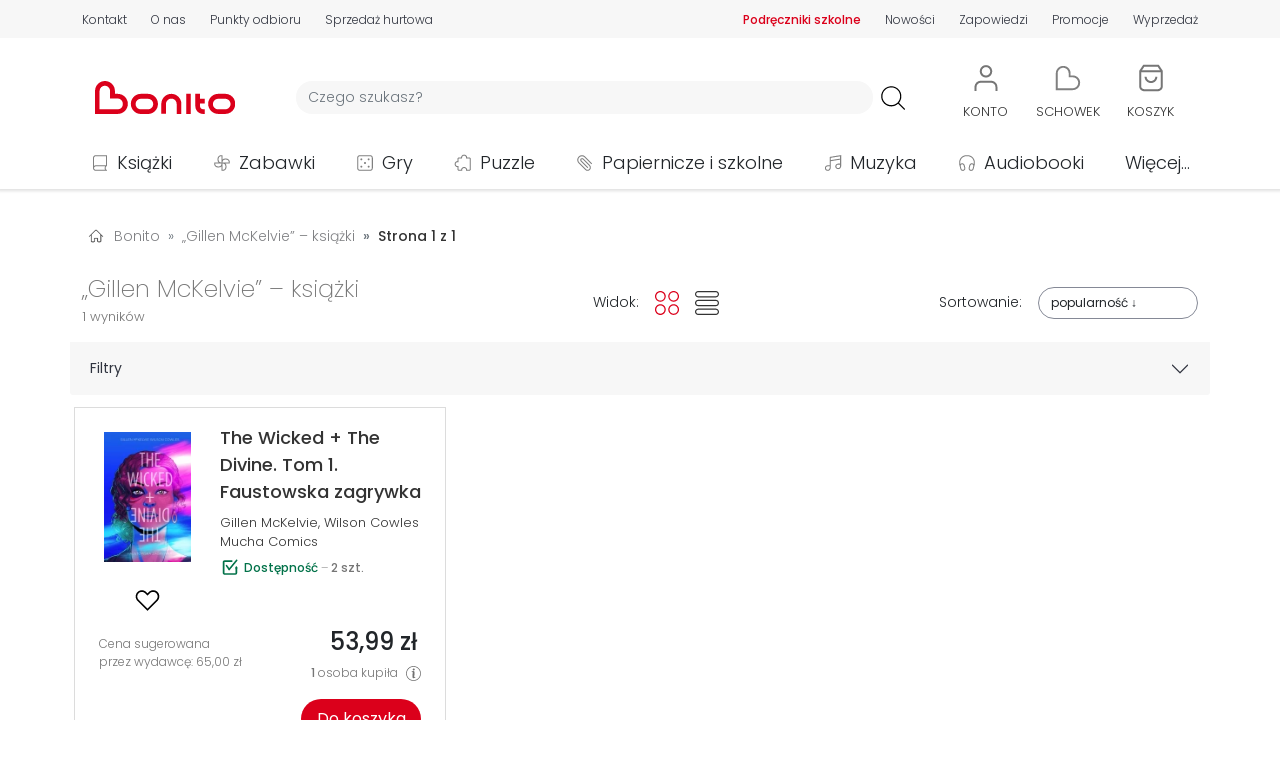

--- FILE ---
content_type: image/svg+xml; charset=utf-8
request_url: https://bonito.pl/assets/bonito/images/block-view-2.svg
body_size: 996
content:
<?xml version="1.0" encoding="utf-8"?>
<!-- Generator: Adobe Illustrator 26.2.1, SVG Export Plug-In . SVG Version: 6.00 Build 0)  -->
<svg version="1.1" id="Warstwa_1" xmlns="http://www.w3.org/2000/svg" xmlns:xlink="http://www.w3.org/1999/xlink" x="0px" y="0px"
	 viewBox="0 0 30 30" style="enable-background:new 0 0 30 30;" xml:space="preserve">
<style type="text/css">
	.st0{fill:#DB001B;}
</style>
<g>
	<path class="st0" d="M6.7,1.5c2.9,0,5.2,2.4,5.2,5.2C12,9.6,9.6,12,6.7,12S1.5,9.6,1.5,6.8C1.5,3.9,3.9,1.5,6.7,1.5 M6.7,0L6.7,0
		C3,0,0,3,0,6.7l0,0c0,3.7,3,6.7,6.7,6.7l0,0c3.7,0,6.7-3,6.7-6.7l0,0C13.5,3,10.5,0,6.7,0L6.7,0z"/>
</g>
<g>
	<path class="st0" d="M23.3,18c2.9,0,5.2,2.4,5.2,5.2c0,2.9-2.4,5.2-5.2,5.2c-2.9,0-5.2-2.4-5.2-5.2C18,20.4,20.4,18,23.3,18
		 M23.3,16.5L23.3,16.5c-3.7,0-6.7,3-6.7,6.7l0,0c0,3.7,3,6.7,6.7,6.7l0,0c3.7,0,6.7-3,6.7-6.7l0,0C30,19.5,27,16.5,23.3,16.5
		L23.3,16.5z"/>
</g>
<g>
	<path class="st0" d="M23.3,1.5c2.9,0,5.2,2.4,5.2,5.2c0,2.9-2.4,5.2-5.2,5.2C20.4,12,18,9.6,18,6.7C18,3.9,20.4,1.5,23.3,1.5
		 M23.3,0L23.3,0c-3.7,0-6.7,3-6.7,6.7l0,0c0,3.7,3,6.7,6.7,6.7l0,0c3.7,0,6.7-3,6.7-6.7l0,0C30,3,27,0,23.3,0L23.3,0z"/>
</g>
<g>
	<path class="st0" d="M6.7,18c2.9,0,5.2,2.4,5.2,5.2c0,2.9-2.4,5.2-5.2,5.2c-2.9,0-5.2-2.4-5.2-5.2S3.9,18,6.7,18 M6.7,16.5
		L6.7,16.5c-3.7,0-6.7,3-6.7,6.7l0,0C0,27,3,30,6.7,30l0,0c3.7,0,6.7-3,6.7-6.7l0,0C13.5,19.5,10.5,16.5,6.7,16.5L6.7,16.5z"/>
</g>
</svg>


--- FILE ---
content_type: image/svg+xml; charset=utf-8
request_url: https://bonito.pl/assets/bonito/images/logo.svg
body_size: 311
content:
<?xml version="1.0" encoding="utf-8"?>
<!-- Generator: Adobe Illustrator 26.0.3, SVG Export Plug-In . SVG Version: 6.00 Build 0)  -->
<svg version="1.1" id="Layer_1" xmlns="http://www.w3.org/2000/svg" xmlns:xlink="http://www.w3.org/1999/xlink" x="0px" y="0px"
	 viewBox="0 0 230 229.3" style="enable-background:new 0 0 230 229.3;" xml:space="preserve">
<style type="text/css">
	.st0{fill:#FF0015;}
</style>
<path class="st0" d="M158.2,90.6H139V71.5c0-37.2-30.1-67.3-67.3-67.3C34.6,4.2,4.5,34.3,4.5,71.5v153.7h153.7
	c37.2,0,67.3-30.1,67.3-67.3S195.4,90.6,158.2,90.6z M158.2,193.4h-122v-122c0-19.6,16-35.6,35.6-35.6s35.6,16,35.6,35.6v50.8h31.7
	h19.2c19.6,0,35.6,16,35.6,35.6C193.9,177.4,177.8,193.4,158.2,193.4z"/>
</svg>


--- FILE ---
content_type: image/svg+xml; charset=utf-8
request_url: https://bonito.pl/assets/bonito/images/email-notification-1.svg
body_size: 558
content:
<?xml version="1.0" encoding="utf-8"?>
<!-- Generator: Adobe Illustrator 27.0.0, SVG Export Plug-In . SVG Version: 6.00 Build 0)  -->
<svg version="1.1" id="vector" xmlns="http://www.w3.org/2000/svg" xmlns:xlink="http://www.w3.org/1999/xlink" x="0px" y="0px"
	 viewBox="0 0 200 140" style="enable-background:new 0 0 200 140;" xml:space="preserve">
<style type="text/css">
	.st0{fill:none;stroke:#333333;stroke-width:10;stroke-linecap:round;stroke-linejoin:round;stroke-miterlimit:10;}
</style>
<g>
	<path class="st0" d="M5.1,19.7v100.7c0,7.3,5.9,13.4,13.4,13.4h163.1c7.3,0,13.4-5.9,13.4-13.4V19.7c0-7.3-5.9-13.4-13.4-13.4H18.4
		C11,6.3,5.1,12.2,5.1,19.7z"/>
	<path class="st0" d="M9.9,11.1C20.6,21.9,47.4,48.7,69,70.4c8.2,8.3,19.4,12.9,30.9,12.9s22.7-4.6,30.9-12.9
		c20.8-20.9,46.4-46.6,57.9-58"/>
	<path class="st0" d="M126.7,73.9c21.9,19.1,51.9,45.4,63.4,55.5"/>
	<path class="st0" d="M9.9,129.4c11.5-10,41.5-36,63.4-55.1"/>
</g>
</svg>


--- FILE ---
content_type: image/svg+xml; charset=utf-8
request_url: https://bonito.pl/img/0/images/ikony/kategorie_zabawki.svg
body_size: 1042
content:
<svg width="32" height="32" viewBox="0 0 32 32" fill="none" xmlns="http://www.w3.org/2000/svg">
<path fill-rule="evenodd" clip-rule="evenodd" d="M14.4997 2.05005C10.9374 2.05004 8.05003 4.9379 8.05005 8.50009L8.05005 10.5001C8.05006 12.2758 8.76792 13.8837 9.92909 15.05H3.00005L2.05005 15.05V16V17.5003C2.05004 21.0626 4.9379 23.95 8.50009 23.95L10.5001 23.95C12.2758 23.95 13.8837 23.2321 15.05 22.071L15.05 29L15.05 29.95H16L17.5003 29.95C21.0626 29.95 23.95 27.0621 23.95 23.5L23.95 21.5C23.95 19.7243 23.2321 18.1163 22.071 16.95H29L29.95 16.95V16L29.95 14.4997C29.95 10.9374 27.0621 8.05003 23.5 8.05005L21.5 8.05005C19.7243 8.05006 18.1163 8.76792 16.95 9.92909V3.00005V2.05005H16H14.4997ZM14.4838 16.95C14.4897 16.95 14.4956 16.95 14.5015 16.95L15.05 16.95V17.5129C15.0423 20.0195 13.0079 22.05 10.5001 22.05L8.50008 22.05C5.98709 22.05 3.95004 20.0132 3.95005 17.5003L3.95005 16.95H14.4838ZM16.95 17.5156L16.95 28.05H17.5003C20.0132 28.05 22.05 26.013 22.05 23.5L22.05 21.5C22.05 18.9924 20.0198 16.9581 17.5134 16.95H16.95L16.95 17.4986C16.95 17.5042 16.95 17.5099 16.95 17.5156ZM15.05 15.05L15.05 14.5015L15.05 14.4838V3.95005L14.4997 3.95005C11.9869 3.95004 9.95004 5.98709 9.95005 8.50008L9.95005 10.5001C9.95006 13.0077 11.9802 15.042 14.4866 15.05H15.05ZM17.4986 15.05L17.5163 15.05H28.05L28.05 14.4997C28.05 11.9869 26.013 9.95004 23.5 9.95005L21.5 9.95005C18.9924 9.95006 16.9581 11.9802 16.95 14.4866V15.05L17.4986 15.05Z" fill="#808080"/>
</svg>


--- FILE ---
content_type: image/svg+xml; charset=utf-8
request_url: https://bonito.pl/assets/bonito/images/greenIcon.svg
body_size: 383
content:
<?xml version="1.0" encoding="utf-8"?>
<!-- Generator: Adobe Illustrator 26.1.0, SVG Export Plug-In . SVG Version: 6.00 Build 0)  -->
<svg version="1.1" id="Warstwa_1" xmlns="http://www.w3.org/2000/svg" xmlns:xlink="http://www.w3.org/1999/xlink" x="0px" y="0px"
	 viewBox="0 0 30 30" style="enable-background:new 0 0 30 30;" xml:space="preserve">
<style type="text/css">
	.st0{fill:none;stroke:#027249;stroke-width:3;stroke-linecap:round;stroke-linejoin:round;stroke-miterlimit:10;}
</style>
<path class="st0" d="M27,16v10.4c0,0.9-0.7,1.6-1.6,1.6H4.6C3.7,28,3,27.3,3,26.4V5.6C3,4.7,3.7,4,4.6,4c0.6,0,8,0,13.8,0"/>
<line class="st0" x1="27" y1="15.3" x2="27" y2="18"/>
<line class="st0" x1="8.5" y1="12.5" x2="13.5" y2="19.5"/>
<line class="st0" x1="13.5" y1="19.5" x2="27.5" y2="2.5"/>
</svg>


--- FILE ---
content_type: image/svg+xml; charset=utf-8
request_url: https://bonito.pl/assets/bonito/images/tiktok.svg
body_size: 1120
content:
<svg id="Layer_1" data-name="Layer 1" xmlns="http://www.w3.org/2000/svg" viewBox="0 0 122.88 122.31"><defs><style>.cls-1{fill:#160c1a;}.cls-1,.cls-2,.cls-3,.cls-4{fill-rule:evenodd;}.cls-2{fill:#26f4ee;}.cls-3{fill:#fb2c53;}.cls-4{fill:#fff;}</style></defs><title>tiktok-app</title><path class="cls-1" d="M27.75,0H95.13a27.83,27.83,0,0,1,27.75,27.75V94.57a27.83,27.83,0,0,1-27.75,27.74H27.75A27.83,27.83,0,0,1,0,94.57V27.75A27.83,27.83,0,0,1,27.75,0Z"/><path class="cls-2" d="M77.57,15.06C79.06,27.79,86.69,36.77,99,37.57V49.64H99V39.39C86.61,38.6,79.52,31,78,18.28H65V71.83c1.89,24.11-16.89,24.83-24.08,15.69C49.3,92.79,63,89.36,61.36,68.62V15.06ZM42.45,103.85A27.71,27.71,0,0,1,24.4,91.46c-9.58-15.67-.94-41.22,26.85-43.85l0,3.77C25.44,55.49,22.85,83.16,30,94.68a22.11,22.11,0,0,0,12.46,9.17Z"/><path class="cls-3" d="M81.29,19.06c.85,7.25,3.52,13.55,7.93,17.79C83,33.64,79.28,27.54,78.1,19.06ZM98.93,42a21.39,21.39,0,0,0,3.29.45V56.72c-7.16.71-13.43-1.65-20.73-6L82.61,75.2c0,7.9,0,11.51-4.21,18.79-10.34,17.72-29.65,17.71-41.09,7.62,14.91,8.56,40.94,1.86,40.89-27.22V47.64c7.3,4.39,13.57,6.74,20.73,6V42ZM51.18,52.31a44.52,44.52,0,0,1,4.72-.71V66.7c-6,1-9.84,2.84-11.63,6.25-5,9.63.23,17.47,7.2,20-8.72-.32-17.36-9.27-11.36-20.75,1.79-3.42,5-5.26,11.07-6.26V52.31Z"/><path class="cls-4" d="M78,18.25C79.49,31,86.59,38.58,98.93,39.37V53.68c-7.16.7-13.43-1.65-20.73-6V74.39C78.26,109.31,40.7,112,30,94.65c-7.13-11.51-4.54-39.19,21.22-43.29V65.89c-6,1-9.28,2.84-11.07,6.26-11,21.12,27.48,33.69,24.82-.34V18.25Z"/></svg>

--- FILE ---
content_type: image/svg+xml; charset=utf-8
request_url: https://bonito.pl/assets/bonito/images/uzytkownik-header.svg
body_size: 409
content:
<?xml version="1.0" encoding="utf-8"?>
<!-- Generator: Adobe Illustrator 26.0.3, SVG Export Plug-In . SVG Version: 6.00 Build 0)  -->
<svg version="1.1" id="Layer_1" xmlns="http://www.w3.org/2000/svg" xmlns:xlink="http://www.w3.org/1999/xlink" x="0px" y="0px"
	 viewBox="0 0 50 41.1" style="enable-background:new 0 0 50 41.1;" xml:space="preserve">
<style type="text/css">
	.st0{fill-rule:evenodd;clip-rule:evenodd;fill:#767676;}
</style>
<path class="st0" d="M18.4,10.1c0-3.7,3-6.6,6.6-6.6s6.6,3,6.6,6.6s-3,6.6-6.6,6.6S18.4,13.8,18.4,10.1z M25,0.4
	c-5.4,0-9.7,4.3-9.7,9.7s4.3,9.7,9.7,9.7c5.4,0,9.7-4.3,9.7-9.7S30.4,0.4,25,0.4z M10.2,34.6c0-3.7,3-6.6,6.6-6.6h16.3
	c3.7,0,6.6,3,6.6,6.6v6.1h3.1v-6.1c0-5.4-4.3-9.7-9.7-9.7H16.8c-5.4,0-9.7,4.3-9.7,9.7v6.1h3.1V34.6z"/>
</svg>


--- FILE ---
content_type: image/svg+xml; charset=utf-8
request_url: https://bonito.pl/assets/bonito/images/list-small-view.svg
body_size: 590
content:
<?xml version="1.0" encoding="utf-8"?>
<!-- Generator: Adobe Illustrator 26.1.0, SVG Export Plug-In . SVG Version: 6.00 Build 0)  -->
<svg version="1.1" id="Warstwa_1" xmlns="http://www.w3.org/2000/svg" xmlns:xlink="http://www.w3.org/1999/xlink" x="0px" y="0px"
	 viewBox="0 0 30 30" style="enable-background:new 0 0 30 30;" xml:space="preserve">
<style type="text/css">
	.st0{fill:#333333;}
</style>
<g>
	<path class="st0" d="M26,1.5c1.4,0,2.5,1.1,2.5,2.5S27.4,6.5,26,6.5H4C2.6,6.5,1.5,5.4,1.5,4S2.6,1.5,4,1.5H26 M26,0H4
		C1.8,0,0,1.8,0,4s1.8,4,4,4h22c2.2,0,4-1.8,4-4S28.2,0,26,0L26,0z"/>
</g>
<g>
	<path class="st0" d="M26,23.5c1.4,0,2.5,1.1,2.5,2.5s-1.1,2.5-2.5,2.5H4c-1.4,0-2.5-1.1-2.5-2.5s1.1-2.5,2.5-2.5H26 M26,22H4
		c-2.2,0-4,1.8-4,4s1.8,4,4,4h22c2.2,0,4-1.8,4-4S28.2,22,26,22L26,22z"/>
</g>
<g>
	<path class="st0" d="M26,12.5c1.4,0,2.5,1.1,2.5,2.5s-1.1,2.5-2.5,2.5H4c-1.4,0-2.5-1.1-2.5-2.5s1.1-2.5,2.5-2.5H26 M26,11H4
		c-2.2,0-4,1.8-4,4s1.8,4,4,4h22c2.2,0,4-1.8,4-4S28.2,11,26,11L26,11z"/>
</g>
</svg>


--- FILE ---
content_type: image/svg+xml; charset=utf-8
request_url: https://bonito.pl/assets/bonito/images/schowek-1-header.svg
body_size: 312
content:
<?xml version="1.0" encoding="utf-8"?>
<!-- Generator: Adobe Illustrator 26.0.3, SVG Export Plug-In . SVG Version: 6.00 Build 0)  -->
<svg version="1.1" id="Layer_1" xmlns="http://www.w3.org/2000/svg" xmlns:xlink="http://www.w3.org/1999/xlink" x="0px" y="0px"
	 viewBox="0 0 50 38.5" style="enable-background:new 0 0 50 38.5;" xml:space="preserve">
<style type="text/css">
	.st0{fill-rule:evenodd;clip-rule:evenodd;fill:#808080;}
</style>
<path class="st0" d="M32.1,15.2h-3v-3v-0.4c0-6.3-5.2-11.5-11.5-11.5S6,5.5,6,11.8v23.4l0,3h3h23.4C38.7,38.2,44,33,44,26.7
	s-5.2-11.5-11.5-11.5H32.1z M9,35.2h23.4c4.6,0,8.5-3.9,8.5-8.5c0-4.6-3.9-8.5-8.5-8.5h-3.4h-3v-3v-3.4c0-4.6-3.9-8.5-8.5-8.5
	C12.9,3.3,9,7.2,9,11.8V35.2z"/>
</svg>


--- FILE ---
content_type: image/svg+xml; charset=utf-8
request_url: https://bonito.pl/assets/bonito/images/home.svg
body_size: 674
content:
<?xml version="1.0" encoding="utf-8"?>
<!-- Generator: Adobe Illustrator 26.1.0, SVG Export Plug-In . SVG Version: 6.00 Build 0)  -->
<svg version="1.1" id="Layer_1" xmlns="http://www.w3.org/2000/svg" xmlns:xlink="http://www.w3.org/1999/xlink" x="0px" y="0px"
	 viewBox="0 0 70.9 70.9" style="enable-background:new 0 0 70.9 70.9;" xml:space="preserve">
<style type="text/css">
	.st0{fill:#333333;stroke:#333333;stroke-width:0.5;stroke-miterlimit:10;}
</style>
<path class="st0" d="M60.1,36.3l-6.2-6.2l0,0L53.8,30L38.5,14.8c-0.8-0.8-1.8-1.2-2.9-1.2s-2.1,0.4-2.9,1.2L17.5,30l0,0l-0.1,0.1
	l-6.2,6.2c-0.4,0.4-0.4,1.1,0,1.5s1.1,0.4,1.5,0l4.7-4.7v20.6c0,2,1.8,3.6,4.1,3.6h5.8c2.2,0,4-1.6,4-3.6v-9.3H40v9.2
	c0,2,1.9,3.7,4.2,3.7h5.6c2.2,0,4.1-1.6,4.1-3.6V33.2l4.7,4.7c0.2,0.2,0.5,0.3,0.8,0.3s0.6-0.1,0.8-0.3
	C60.5,37.5,60.5,36.8,60.1,36.3z M51.7,53.8c0,0.8-0.9,1.5-1.9,1.5h-5.6c-1.1,0-2-0.7-2-1.6v-9.5c0-1.1-0.9-1.9-2.1-1.9h-8.9
	c-1.2,0-2.1,0.9-2.1,1.9v9.5c0,0.8-0.9,1.5-1.9,1.5h-5.8c-1,0-1.9-0.7-1.9-1.5V31l14.7-14.7c0.4-0.4,0.8-0.6,1.3-0.6s1,0.2,1.3,0.6
	L51.5,31v22.8H51.7z"/>
</svg>


--- FILE ---
content_type: image/svg+xml; charset=utf-8
request_url: https://bonito.pl/assets/bonito/images/info-icon.svg
body_size: 700
content:
<?xml version="1.0" encoding="utf-8"?>
<!-- Generator: Adobe Illustrator 27.0.0, SVG Export Plug-In . SVG Version: 6.00 Build 0)  -->
<svg version="1.1" id="Warstwa_1" xmlns="http://www.w3.org/2000/svg" xmlns:xlink="http://www.w3.org/1999/xlink" x="0px" y="0px"
	 viewBox="0 0 100 100" style="enable-background:new 0 0 100 100;" xml:space="preserve">
<style type="text/css">
	.st0{fill:#333333;}
</style>
<g>
	<g>
		<path class="st0" d="M63,75c-7.7,1.7-8-2-7.9-3.2c0,0,0,0,0,0h0l2.1-28.6c0,0,0,0,0,0c0,0,0-0.1,0-0.1c0-0.1,0-0.1,0-0.2
			c0.2-13.3-16-10-21-4.5C35.5,39.1,36,40.2,37,40c7.6-1.7,8,1.9,7.9,3.1l-0.3,4l-1.8,24.6c0,0,0,0,0,0c-0.5,13.7,15.9,10.4,21,4.8
			C64.5,75.8,64,74.7,63,75z"/>
		<path class="st0" d="M58.1,23c0,3.7-3,6.7-6.7,6.7c-3.7,0-6.7-3-6.7-6.7c0-3.7,3-6.7,6.7-6.7C55.1,16.4,58.1,19.4,58.1,23z"/>
	</g>
	<g>
		<path class="st0" d="M50,99.6C22.6,99.6,0.4,77.4,0.4,50C0.4,22.6,22.6,0.4,50,0.4c27.4,0,49.6,22.3,49.6,49.6
			C99.6,77.4,77.4,99.6,50,99.6z M50,5.5C25.5,5.5,5.5,25.5,5.5,50S25.5,94.5,50,94.5S94.5,74.5,94.5,50S74.5,5.5,50,5.5z"/>
	</g>
</g>
</svg>


--- FILE ---
content_type: image/svg+xml; charset=utf-8
request_url: https://bonito.pl/assets/bonito/images/koszyk-header.svg
body_size: 530
content:
<?xml version="1.0" encoding="utf-8"?>
<!-- Generator: Adobe Illustrator 26.0.3, SVG Export Plug-In . SVG Version: 6.00 Build 0)  -->
<svg version="1.1" id="Layer_1" xmlns="http://www.w3.org/2000/svg" xmlns:xlink="http://www.w3.org/1999/xlink" x="0px" y="0px"
	 viewBox="0 0 52.3 43.8" style="enable-background:new 0 0 52.3 43.8;" xml:space="preserve">
<style type="text/css">
	.st0{fill:#767676;}
	.st1{fill-rule:evenodd;clip-rule:evenodd;fill:#767676;}
</style>
<g>
	<path class="st0" d="M21,24.8c-1.4-1.4-2.1-3.2-2.1-5.1h-3.3c0,2.8,1.1,5.5,3.1,7.4c2,2,4.7,3.1,7.4,3.1c2.8,0,5.5-1.1,7.4-3.1
		c2-2,3.1-4.7,3.1-7.4h-3.3c0,1.9-0.8,3.7-2.1,5.1c-1.4,1.4-3.2,2.1-5.1,2.1S22.4,26.1,21,24.8z"/>
	<path class="st1" d="M13.4,0.3h25.4l6.7,10v24.9c0,4.6-3.7,8.3-8.3,8.3H15.1c-4.6,0-8.3-3.7-8.3-8.3V10.3L13.4,0.3z M15.2,3.6
		l-3.7,5.5h29.3l-3.7-5.5H15.2z M10.1,35.2V12.5h32.1v22.7c0,2.8-2.2,5-5,5H15.1C12.3,40.2,10.1,38,10.1,35.2z"/>
</g>
</svg>


--- FILE ---
content_type: application/javascript; charset=utf-8
request_url: https://bonito.pl/assets/bonito/js/script-min.js?v=1.1.59
body_size: 3553
content:
function headerSearchContextChange(e=!0){var t=document.getElementById("headerSearchInput"),o=document.getElementById("resetButton");t.value?(o.setAttribute("class","reset reset_position d-block d-flex align-items-center justify-content-end"),e&&(document.getElementById("headerSearchContext").innerHTML='<iframe frameborder="0" scrolling="auto" referrerpolicy="origin" style="width: 100%; height: 85vh;" src="/podpowiedzi/?string='+encodeURIComponent(t.value)+'"></iframe>')):(o.setAttribute("class","reset reset_position d-none d-flex align-items-center justify-content-end"),document.getElementById("headerSearchContext").innerHTML="",t.value="")}function basketOrderSelectPointModalContextChange(e=!0){var t=document.getElementById("resetButtonPoints");document.getElementById("basketOrderSelectPointModalInput").value?(t.setAttribute("class","reset reset_position_points d-block d-flex align-items-center justify-content-end"),e?(document.getElementById("basketOrderSelectPointModalContext").style.display="block",document.getElementById("basketOrderSelectPointModalContext").innerHTML='<iframe id="pickupPointsContextFrame" frameborder="0" style="width: 100%; border-style: solid; border-width: 1px; border-color: #e0e0e0; background-color: white; height: 50vh; max-height: 330px; overflow-x: hidden; overflow-y: scroll; margin-top: 11px;" src="/view/basketOrderSelectPointModalContext.php?search_pickup_point='+document.getElementById("basketOrderSelectPointModalInput").value+"&id="+document.getElementById("basketOrderSelectPointMethods").value+'"></iframe>'):document.getElementById("basketOrderSelectPointModalContext").style.display="none"):(t.setAttribute("class","reset reset_position_points d-none d-flex align-items-center justify-content-end"),document.getElementById("basketOrderSelectPointModalContext").style.display="none")}function addAddress(e){setScroll(),document.getElementById("accountAddAddress").value=1,document.getElementById(e).submit()}function addInvoice(e){setScroll("scrollInvoice"),document.getElementById("accountAddInvoice").value=1,document.getElementById(e).submit()}function imageReplace(e,t){document.getElementById(e).src=t}async function productLoadCardMini(e,t,o=null,n=0,d="",a=null){fetch("/view/productCardMini.php?slug="+e+"&class="+d+"&number="+n+"&page="+a+"&productsView="+o).then((e=>e.text())).then((e=>{document.getElementById(t).innerHTML=e})).catch((e=>{}))}function productLoadGallery(e,t){container=document.getElementById(t),0==container.getAttribute("loaded")&&fetch("/galeria/"+e).then((e=>e.text())).then((e=>{""!=e&&(container.innerHTML=e),container.setAttribute("loaded","1")})).catch((e=>{}))}function productShowGallery(e){modal=document.getElementById(e),modal?(myModal=new bootstrap.Modal(modal,{}),myModal.show()):alert("Modal "+e+" not found!")}function orderView(e,t,o){fetch("/view/order.php?id="+e+"&provider_order_id="+t+"&tracking_id="+o).then((e=>e.text())).then((e=>{document.getElementById("orderViewModalTitle").innerHTML="Zamówienie "+t,document.getElementById("orderViewModalContent").innerHTML=e,new bootstrap.Modal(document.getElementById("orderViewModal"),{}).show()})).catch((e=>{location.reload()}))}function orderPayment(e,t,o,n=""){document.getElementById(o).value="Proszę czekać...",fetch("/platnosc/"+e+"/"+t+"/?payment_form="+n).then((e=>e.text())).then((e=>{location.replace(e)})).catch((e=>{location.reload()}))}function orderDetails(e,t,o){fetch("/view/order.php?id="+e+"&provider_order_id="+t+"&tracking_id="+o).then((e=>e.text())).then((e=>{document.getElementById("orderDetails").innerHTML=e})).catch((e=>{}))}function selectPoint(e,t,o,n,d=null){var a=parent.document.getElementById("pointMap");d&&(a.src=b64DecodeUnicode(d)),n=b64DecodeUnicode(n),o=b64DecodeUnicode(o),document.getElementById("basketOrderSelectPointModalInput").value="",document.getElementById("basketOrderSelectPointModalLabel").innerHTML=o,document.getElementById("basketOrderSelectPointIcon").src=n,document.getElementById("basketOrderSelectPointId").value=t,document.getElementById("basketOrderSelectPointMethods").value=e,basketOrderSelectPointModalContextChange(),new bootstrap.Modal(document.getElementById("basketOrderSelectPointModal"),{}).show()}function selectAddress(e,t,o){o=b64DecodeUnicode(o),t=b64DecodeUnicode(t),document.getElementById("basketOrderSelectAddressModalLabel").innerHTML=t,document.getElementById("basketOrderSelectAddressIcon").src=o,document.getElementById("basketOrderSelectAddressId").value=e,document.getElementById("delivery_method").value=e,new bootstrap.Modal(document.getElementById("basketOrderSelectAddressModal"),{}).show()}function selectInvoice(){new bootstrap.Modal(document.getElementById("basketOrderSelectInvoiceModal"),{}).show()}function selectPointMap(e,t,o,n){var d=parent.document.getElementById("basketOrderSelectPointModalButtonSave"),a=parent.document.getElementById("pointMap"),c=parent.document.getElementById("basketOrderSelectPointPickupId"),l=parent.document.getElementById("basketOrderSelectPointId"),r=parent.document.getElementById("basketOrderSelectPointModalInput"),i=parent.document.getElementById("pointDescription");t&&(l.value=t),r.value="",e&&(a.src=b64DecodeUnicode(e)),c.value=o,l.value=t,n&&(i.innerHTML=b64DecodeUnicode(n)),parent.document.getElementById("basketOrderSelectPointModalContext").style.display="none",d.disabled=!1,d.setAttribute("class","buttonModal_active")}function reloadMap(e=""){var t="/mapa/?methods="+document.getElementById("basketOrderSelectPointMethods").value+"&coordinates="+e+"&zoom=13";document.getElementById("pointMap").src=t}function basketEmptyConfirm(){return empty=document.getElementById("basketEmpty"),!!confirm("Czy na pewno chcesz usunąć wszystkie pozycje z koszyka?")&&(empty.value=1,!0)}function basketAdd(e,t,o,n,d,a=null,c=null,l=null){n=b64DecodeUnicode(n),d=b64DecodeUnicode(d),fetch("/view/basketQuantity.php?basket_add="+e+"&quantity="+t).then((e=>e.text())).then((e=>{fetch("/view/headerBasket.php?message=1").then((e=>e.text())).then((e=>{gtag("event","add_to_cart",{currency:"PLN",value:a,items:[{item_id:c,item_name:n,quantity:t,price:t*a}]}),window.criteo_q.push({event:"setEmail",email:l,hash_method:"sha256"},{event:"addToCart",item:[{id:c,price:a,quantity:t}]}),fbq("track","AddToCart",{value:a,currency:"PLN",content_type:"product",content_ids:c}),document.getElementById("basketModalProductImage").src=d,document.getElementById("basketModalProductName").innerHTML=n,document.getElementById(o).innerHTML=e,new bootstrap.Modal(document.getElementById("basketModal"),{}).show()})).catch((e=>{}))})).catch((e=>{}))}function clipboardListRename(e,t){document.getElementById("clipboardListRenameName").value=t,document.getElementById("clipboardListRenameId").value=e,new bootstrap.Modal(document.getElementById("clipboardListRenameModal"),{}).show()}function clipboardAdd(e,t,o,n=null,d=null){document.getElementById("clipboardModalProductName").innerHTML=t,document.getElementById("clipboardModalProductImage").src=o,document.getElementById("clipboardModalProductId").value=e,document.getElementById("clipboardModalProductPlainName").value=t,document.getElementById("clipboardModalProductPrice").value=d,document.getElementById("clipboardModalProviderProductId").value=n,new bootstrap.Modal(document.getElementById("clipboardModal"),{}).show()}function notificationAdd(e,t,o){t=b64DecodeUnicode(t),o=b64DecodeUnicode(o),document.getElementById("notificationModalProductName").innerHTML=t,document.getElementById("notificationModalProductImage").src=o,document.getElementById("notificationModalProductId").value=e,new bootstrap.Modal(document.getElementById("notificationModal"),{}).show()}function productShare(e,t,o,n){t=b64DecodeUnicode(t),o=b64DecodeUnicode(o),n=b64DecodeUnicode(n),document.getElementById("productShareModalProductName").innerHTML=t,document.getElementById("productShareModalProductImage").src=o,document.getElementById("productShareModalProductURL").value=n,new bootstrap.Modal(document.getElementById("productShareModal"),{}).show()}function clipboardCopy(e){var t=document.getElementById(e);t.select(),t.setSelectionRange(0,99999),navigator.clipboard.writeText(t.value)}function clipboardCopyLabel(e,t){t=b64DecodeUnicode(t),document.getElementById(e).innerHTML=t}function clipboardAddCheck(){var e=document.getElementById("clipboardModalProductId").value,t=document.getElementById("clipboardModalProviderProductId").value,o=document.getElementById("clipboardModalProductPrice").value,n=document.getElementById("clipboardModalProductPlainName").value,d=document.getElementById("clipboardList").value,a=document.getElementById("clipboardListCreate").value;if(document.getElementById("clipboardList").disabled&&!a&&(a="Brak nazwy"),!d&&!a)return!1;clipboardAddRequest(e,d,a),gtag("event","add_to_wishlist",{currency:"PLN",value:o,items:[{item_id:t,item_name:n,quantity:1,price:o}]}),fbq("track","AddToWishlist",{value:o,currency:"PLN",content_type:"product",content_ids:t})}function clipboardAddNotLogged(){new bootstrap.Modal(document.getElementById("clipboardModalNotLogged"),{}).show()}function clipboardAddRequest(e,t,o){fetch("/view/clipboardQuantity.php?clipboardAdd=1&clipboardList="+t+"&clipboardListAddName="+o+"&productId="+e).then((e=>e.text())).then((e=>{fetch("/view/headerClipboard.php").then((e=>e.text())).then((e=>{document.getElementById("clipboardIcon").innerHTML=e})).catch((e=>{}))})).catch((e=>{}))}function orderingChange(e,t,o){t.value=o,e.submit()}function clipboardChange(e,t,o){t.value=o,e.submit()}function showPassword(){var e=document.getElementById("img-eye"),t=document.getElementById("passwordSignUp");"password"===t.type?(e.src="/assets/bonito/images/eye.svg",t.type="text"):(e.src="/assets/bonito/images/eye-slash.svg",t.type="password")}function showPasswordRepeat(){var e=document.getElementById("img-eye-repeat"),t=document.getElementById("passwordSignUpRepeat");"password"===t.type?(e.src="/assets/bonito/images/eye.svg",t.type="text"):(e.src="/assets/bonito/images/eye-slash.svg",t.type="password")}function setScroll(e="scroll"){document.getElementById(e).value=getScrollY()}function getScrollY(){var e=0;return"number"==typeof window.pageYOffset?(e=window.pageYOffset,window.pageXOffset):document.body&&(document.body.scrollLeft||document.body.scrollTop)?(e=document.body.scrollTop,document.body.scrollLeft):document.documentElement&&(document.documentElement.scrollLeft||document.documentElement.scrollTop)&&(e=document.documentElement.scrollTop,document.documentElement.scrollLeft),e}function b64DecodeUnicode(e){return decodeURIComponent(atob(e).split("").map((function(e){return"%"+("00"+e.charCodeAt(0).toString(16)).slice(-2)})).join(""))}function hideSidebar(){var e,t,o,n,d=document.getElementById("sidebarTable1"),a=document.getElementById("sidebarTable2"),c=document.getElementById("sidebarTable3"),l=document.getElementById("sidebarTable4"),r=document.getElementById("sidebarArrow");d&&(e=d.getAttribute("class")),a&&(t=a.getAttribute("class")),c&&(o=c.getAttribute("class")),l&&(n=l.getAttribute("class")),r.src="d-table-row"==e?"/assets/bonito/images/arrow-up.svg":"/assets/bonito/images/arrow-down.svg","d-table-row"==e?d.setAttribute("class","d-none"):d.setAttribute("class","d-table-row"),"d-table-row"==t?a.setAttribute("class","d-none"):a.setAttribute("class","d-table-row"),"d-table-row"==o?c.setAttribute("class","d-none"):c.setAttribute("class","d-table-row"),"d-table-row"==n?l.setAttribute("class","d-none"):l.setAttribute("class","d-table-row")}function imageZoom(e,t,o){var n=document.getElementById(e),d=n.getAttribute("class"),a=document.getElementById(t),c=(a.getAttribute("class"),document.getElementById(o));c.getAttribute("class");"product_img"==d?(n.setAttribute("class","product_img_zoom"),a.classList.remove("align-items-center"),a.classList.add("align-items-start"),c.classList.remove("align-items-center"),c.classList.add("align-items-start"),c.classList.remove("background_loading")):(n.setAttribute("class","product_img"),a.classList.remove("align-items-start"),a.classList.add("align-items-center"),c.classList.remove("align-items-start"),c.classList.add("align-items-center"),c.classList.add("background_loading"))}function imageZoomOut(e){var t=document.getElementById(e);t.classList.remove("align-items-start"),t.classList.add("align-items-center"),t.classList.add("background_loading")}function imageReady(e){document.getElementById(e).classList.remove("background_loading")}function headerSearchContextReset(e="headerSearchInput"){document.getElementById(e).value=""}function countDownTime(e,t,o,n,d,a,c){const l=new Date(t,o-1,n,d,a,c).getTime(),r=setInterval((function(){const t=(new Date).getTime(),o=l-t,n=Math.floor(o/864e5),d=Math.floor(o%864e5/36e5),a=Math.floor(o%36e5/6e4),c=Math.floor(o%6e4/1e3);let i=" dni, ";i=1===n?" dzień, ":" dni, ";const s=document.getElementById(e);s.innerHTML=n+i+d+" godz. "+a+" min. "+c+" sek. ",o<0&&(clearInterval(r),s.innerHTML="Promocja zakończona")}),1e3)}function countDownTimeProduct(e,t,o,n,d,a,c){const l=new Date(t,o-1,n,d,a,c).getTime(),r=setInterval((function(){const t=(new Date).getTime(),o=l-t,n=Math.floor(o%864e5/36e5),d=Math.floor(o%36e5/6e4),a=Math.floor(o%6e4/1e3),c=document.getElementById(e);c.innerHTML=n+" godz. "+d+" min. "+a+" sek.",o<0&&(clearInterval(r),c.innerHTML=" &ndash; ")}),1e3)}function menuCategoriesChange(e=null){if(e)fetch("/view/headerMenuCategoriesContent.php?category="+e).then((e=>e.text())).then((e=>{const t=document.getElementById("menuCategories"),o=document.getElementById("menuCategoriesBlock");t.classList.remove("menu-display-none"),t.classList.add("menu-display-block"),o.classList.remove("d-none"),o.classList.add("d-block"),t.innerHTML=e})).catch((e=>{}));else{const e=document.getElementById("menuCategories"),t=document.getElementById("menuCategoriesBlock");e.classList.add("menu-display-none"),e.classList.remove("menu-display-block"),t.classList.add("d-none"),t.classList.remove("d-block"),e.innerHTML=""}}function geoLocation(){var e=document.getElementById("basketOrderSelectPointModalInputLocation");navigator.geolocation?(e.src="/assets/bonito/images/loading.gif",navigator.geolocation.getCurrentPosition(showPosition)):field.value="Nie udało się pobrać Twojej lokalizacji"}function showPosition(e){var t=document.getElementById("basketOrderSelectPointModalInput"),o=document.getElementById("basketOrderSelectPointModalInputLocation");t.value=e.coords.latitude+","+e.coords.longitude,o.src="/assets/bonito/images/lokalizacja-1.svg",basketOrderSelectPointModalContextChange(!1),reloadMap(e.coords.latitude+","+e.coords.longitude)}function tooltip(){document.querySelectorAll(".info-tooltip").forEach((e=>{new bootstrap.Tooltip(e)}))}function consentContentShow(e,t){document.getElementById("basketModalConsentContentLabel").innerHTML=t,fetch("/plain/"+e).then((e=>e.text())).then((e=>{document.getElementById("basketModalConsentContentText").innerHTML=e,new bootstrap.Modal(document.getElementById("basketModalConsentContent"),{}).show()})).catch((e=>{}))}window.onload=function(){var e=document.getElementById("toTopButton");e&&(e.onclick=function(){window.scrollBy(0,-1*window.scrollY)})},window.onscroll=function(){var e=document.getElementById("toTopButton"),t=document.getElementById("hamburger"),o=document.getElementById("searchField"),n=(document.getElementById("line"),document.getElementById("categoryMenu")),d=document.getElementById("categoryMenuContent"),a=document.getElementById("imgLogo"),c=document.getElementById("headerTopBar"),l=window.pageYOffset;l>400?e&&(e.setAttribute("class","circle_arrow arrowAnimationUp"),e.style.display="flex"):e&&(e.setAttribute("class","circle_arrow arrowAnimationDown"),e.style.display="none"),l>100?(t&&t.setAttribute("class","col-2 col-md-6 col-lg-1 order-1 order-md-5 order-lg-1 d-block d-lg-block m-0 p-0"),o&&o.setAttribute("class","col-12 col-md-10 col-lg-6 order-last order-md-2 order-lg-2 d-flex align-items-center justify-content-center my-2 my-md-0"),a&&a.setAttribute("class","logo_small img-fluid m-0 m-2 m-lg-0 m-lg-1"),c&&c.setAttribute("class","top_hidden w-100 m-0 p-0 d-flex justify-content-around"),n&&n.setAttribute("class","row category_menu_hidden"),d&&d.setAttribute("class","d-none")):(t&&t.setAttribute("class","col-2 col-md-6 col-lg-1 order-1 order-md-5 order-lg-1 d-block d-lg-none m-0 p-0"),o&&o.setAttribute("class","col-12 col-md-10 col-lg-7 order-last order-md-2 order-lg-2 d-flex align-items-center justify-content-center my-2 my-md-0"),a&&a.setAttribute("class","logo img-fluid m-0 m-2 m-lg-0 m-lg-1"),c&&c.setAttribute("class","top w-100 m-0 p-0 d-flex justify-content-around"),n&&n.setAttribute("class","row category_menu"),d&&d.setAttribute("class","col-12 m-0 p-0 d-none d-lg-flex justify-content-between align-content-center"))},document.addEventListener("click",(function(e){const t=document.getElementById("headerSearchForm");t&&(t.contains(e.target)||(headerSearchContextReset(),headerSearchContextChange()))})),document.addEventListener("click",(function(e){const t=document.getElementById("menuCategories");t&&(t.contains(e.target)||menuCategoriesChange(null))}));

--- FILE ---
content_type: image/svg+xml; charset=utf-8
request_url: https://bonito.pl/img/0/images/ikony/kategorie_artpap.svg
body_size: 492
content:
<svg width="32" height="32" viewBox="0 0 32 32" fill="none" xmlns="http://www.w3.org/2000/svg">
<path fill-rule="evenodd" clip-rule="evenodd" d="M24.7306 28.2306C22.3941 30.5671 18.6059 30.5671 16.2694 28.2306L4.63715 16.5983C1.33416 13.2953 1.33416 7.94011 4.63717 4.63711C7.94018 1.3341 13.2954 1.3341 16.5984 4.63711L28.7895 16.8282L27.446 18.1717L15.2549 5.98061C12.6939 3.4196 8.54168 3.4196 5.98067 5.98061C3.41966 8.54162 3.41966 12.6938 5.98066 15.2548L17.6129 26.8871C19.2074 28.4816 21.7926 28.4816 23.3871 26.8871C24.9816 25.2926 24.9816 22.7074 23.3871 21.1129L11.9459 9.67162C11.3505 9.07617 10.3851 9.07615 9.78958 9.67158C9.19408 10.267 9.19406 11.2325 9.78954 11.828L21.7896 23.8281L20.4461 25.1716L8.44604 13.1715C7.10855 11.834 7.10858 9.66548 8.44612 8.32803C9.7836 6.99065 11.952 6.99069 13.2894 8.32812L24.7306 19.7694C27.0671 22.1059 27.0671 25.8941 24.7306 28.2306Z" fill="#808080"/>
</svg>


--- FILE ---
content_type: application/x-javascript
request_url: https://consentcdn.cookiebot.com/consentconfig/43036d71-c20e-4f7f-ac56-9530bc578a3a/bonito.pl/configuration.js
body_size: 214
content:
CookieConsent.configuration.tags.push({id:174894713,type:"script",tagID:"",innerHash:"",outerHash:"",tagHash:"15089316706256",url:"https://consent.cookiebot.com/uc.js",resolvedUrl:"https://consent.cookiebot.com/uc.js",cat:[1]});CookieConsent.configuration.tags.push({id:174894715,type:"script",tagID:"",innerHash:"",outerHash:"",tagHash:"10364473981485",url:"https://www.googletagmanager.com/gtag/js?id=G-GEDZG9P01T",resolvedUrl:"https://www.googletagmanager.com/gtag/js?id=G-GEDZG9P01T",cat:[4]});CookieConsent.configuration.tags.push({id:174894716,type:"image",tagID:"",innerHash:"",outerHash:"",tagHash:"11805977334669",url:"https://bonito.pl/logo/6a6839af8953b58aff176f51a1930853.svg",resolvedUrl:"https://bonito.pl/logo/6a6839af8953b58aff176f51a1930853.svg",cat:[1]});CookieConsent.configuration.tags.push({id:174894717,type:"script",tagID:"",innerHash:"",outerHash:"",tagHash:"14983617481024",url:"https://www.google.com/recaptcha/api.js",resolvedUrl:"https://www.google.com/recaptcha/api.js",cat:[1]});CookieConsent.configuration.tags.push({id:174894718,type:"iframe",tagID:"",innerHash:"",outerHash:"",tagHash:"7394299844167",url:"https://www.youtube.com/embed/E40QnnDvrTY?si=RWBU8v9eymTGISe2",resolvedUrl:"https://www.youtube.com/embed/E40QnnDvrTY?si=RWBU8v9eymTGISe2",cat:[4]});

--- FILE ---
content_type: image/svg+xml; charset=utf-8
request_url: https://bonito.pl/assets/bonito/images/schowek-2.svg
body_size: 376
content:
<?xml version="1.0" encoding="utf-8"?>
<!-- Generator: Adobe Illustrator 26.1.0, SVG Export Plug-In . SVG Version: 6.00 Build 0)  -->
<svg version="1.1" id="Layer_1" xmlns="http://www.w3.org/2000/svg" xmlns:xlink="http://www.w3.org/1999/xlink" x="0px" y="0px"
	 viewBox="0 0 70.9 70.9" style="enable-background:new 0 0 70.9 70.9;" xml:space="preserve">
<style type="text/css">
	.st0{fill-rule:evenodd;clip-rule:evenodd;}
</style>
<path class="st0" d="M37.3,22.3l-1.8,1.8l-1.8-1.8l-0.2-0.2c-3.8-3.8-10-3.8-13.8,0s-3.8,10.1-0.1,13.9l14,14l1.8,1.8l1.8-1.8l14-14
	c3.8-3.8,3.8-10.1,0.1-13.9s-10-3.8-13.8,0C37.5,22.1,37.3,22.3,37.3,22.3z M35.4,48.2l14-14c2.8-2.8,2.8-7.4,0-10.2
	c-2.8-2.8-7.4-2.8-10.2,0l-2,2l-1.8,1.8L33.6,26l-2-2c-2.8-2.8-7.4-2.8-10.2,0s-2.8,7.4,0,10.2L35.4,48.2z"/>
</svg>


--- FILE ---
content_type: image/svg+xml
request_url: https://bonito.pl/logo/b61d58db8688a6a8df80cd3180b9e3ff.svg
body_size: 1205
content:
<?xml version="1.0" encoding="utf-8"?>
<!-- Generator: Adobe Illustrator 26.1.0, SVG Export Plug-In . SVG Version: 6.00 Build 0)  -->
<svg version="1.1" id="Warstwa_1" xmlns="http://www.w3.org/2000/svg" xmlns:xlink="http://www.w3.org/1999/xlink" x="0px" y="0px"
	 viewBox="0 0 150 35.2" style="enable-background:new 0 0 150 35.2;" xml:space="preserve">
<style type="text/css">
	.st0{fill:#DB001B;}
</style>
<path class="st0" d="M24.3,13.7h-3v-3C21.3,4.8,16.5,0,10.6,0S0,4.9,0,10.7v24.4h24.4c5.9,0,10.7-4.8,10.7-10.7
	C35.1,18.5,30.3,13.7,24.3,13.7z M24.3,30.1H4.9V10.7c0-3.1,2.5-5.6,5.6-5.6s5.6,2.5,5.6,5.6v8h5h3c3.1,0,5.6,2.5,5.6,5.6
	C30,27.6,27.5,30.1,24.3,30.1z M56.6,13.7H49c-5.9,0-10.7,4.8-10.7,10.7S43.1,35.2,49,35.2h7.6c5.9,0,10.7-4.8,10.7-10.7
	S62.6,13.7,56.6,13.7z M56.6,30.2H49c-3.1,0-5.6-2.5-5.6-5.6s2.5-5.6,5.6-5.6h7.6c3.1,0,5.6,2.5,5.6,5.6
	C62.3,27.6,59.8,30.2,56.6,30.2z M81.6,13.7c-5.9,0-10.7,4.8-10.7,10.7v10.6h5V24.5c0-3.1,2.5-5.7,5.7-5.7c3.2,0,5.7,2.5,5.7,5.7
	v10.6h5V24.5C92.4,18.5,87.5,13.7,81.6,13.7z M97.5,35.2h5V13.7h-5V35.2z M139.3,13.7h-7.6c-5.9,0-10.7,4.8-10.7,10.7
	s4.8,10.7,10.7,10.7h7.6c5.9,0,10.7-4.8,10.7-10.7S145.2,13.7,139.3,13.7z M139.3,30.2h-7.6c-3.1,0-5.6-2.5-5.6-5.6s2.5-5.6,5.6-5.6
	h7.6c3.1,0,5.6,2.5,5.6,5.6C144.9,27.6,142.3,30.2,139.3,30.2z M112.3,13.7h-5V27c0,4.5,3.7,8.1,8.1,8.1h2v-5h-2
	c-1.7,0-3.1-1.4-3.1-3.1v-3.1h5.1v-5h-5.1V13.7z"/>
</svg>
